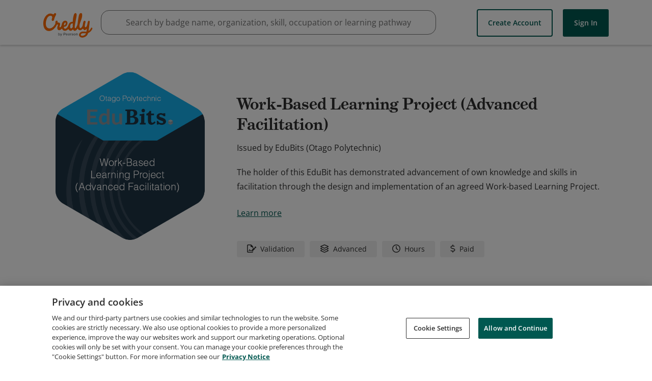

--- FILE ---
content_type: application/javascript
request_url: https://data.pendo.io/data/guide.js/65460ef3-56d0-45a3-7b3b-fe1ec0463054?id=21&jzb=eJx9j81O8zAQRd_F6zpOg0AiK5D40bcBJCBiF03tqevieiJ7krQfyrvXESLs2Fl3rmfO-RKDS44p_jOiFu3L_dPdc_vWNhV8PD5s_zf7o1gJ0Jr6wHMl9N6vRB99bu-Yu1QrNY5joSMafyo0HRRFq9D0G8dJEoMl2ZE_MepdcFptwFhUI8VPuYGERnqEGFywsou0R80SzABB58kWtPOOgR2FTEHeNL-s3yAHZDDAIOpFZH66P2Q8BNuDxdzA0L6_3nSU3FFMi-bPgvlCTjuIGPh2meUoX5y_V5eqXKuqrK7y2gFjmjlzXFyU18W6zT5GOhLTdAZCyXre&v=2.309.1_prod-io&ct=1769326830278
body_size: 104
content:
pendo.guidesPayload({"guides":[],"normalizedUrl":"http://www.credly.com/org/edubits-otago-polytechnic/badge/work-based-learning-project-advanced-facilitation","lastGuideStepSeen":{"isMultiStep":false,"state":""},"guideWidget":{"enabled":false,"hidePoweredBy":false},"guideCssUrl":"","throttling":{"count":1,"enabled":true,"interval":1,"unit":"Day"},"autoOrdering":[],"globalJsUrl":"","segmentFlags":[],"designerEnabled":false,"features":null,"id":"21","preventCodeInjection":false});